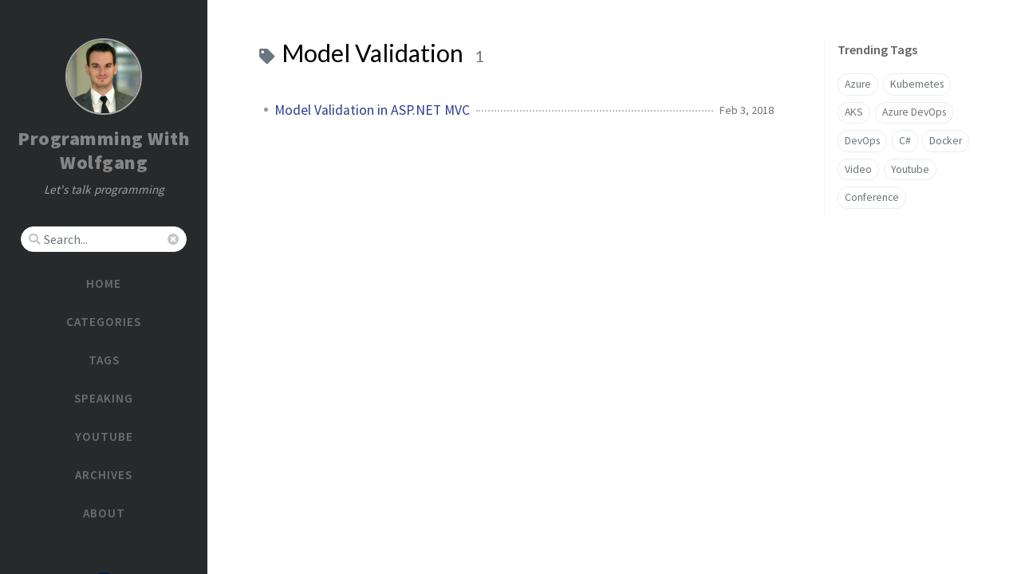

--- FILE ---
content_type: text/html
request_url: https://programmingwithwolfgang.com/tags/model-validation/
body_size: 3795
content:
<!DOCTYPE html><html lang="en" ><head><meta http-equiv="Content-Type" content="text/html; charset=UTF-8"><meta name="viewport" content="width=device-width, initial-scale=1, shrink-to-fit=no"><meta name="generator" content="Jekyll v4.2.2" /><meta property="og:title" content="Model Validation" /><meta property="og:locale" content="en" /><meta name="description" content="A tech blog focusing on DevOps, Cloud, Azure, Kubernetes and Software Architecture." /><meta property="og:description" content="A tech blog focusing on DevOps, Cloud, Azure, Kubernetes and Software Architecture." /><link rel="canonical" href="/tags/model-validation/" /><meta property="og:url" content="/tags/model-validation/" /><meta property="og:site_name" content="Programming With Wolfgang" /><meta property="og:type" content="website" /><meta name="twitter:card" content="summary" /><meta property="twitter:title" content="Model Validation" /><meta name="twitter:site" content="@wolfgang_ofner" /><meta name="google-site-verification" content="xxsPm-h6A0B6a0QMgqXO80PU4DbMt4Dq06p-SGzB3TU" /> <script type="application/ld+json"> {"@context":"https://schema.org","@type":"WebPage","description":"A tech blog focusing on DevOps, Cloud, Azure, Kubernetes and Software Architecture.","headline":"Model Validation","url":"/tags/model-validation/"}</script><title>Model Validation | Programming With Wolfgang</title><link rel="apple-touch-icon" sizes="180x180" href="/assets/img/favicons/apple-touch-icon.png"><link rel="icon" type="image/png" sizes="32x32" href="/assets/img/favicons/favicon-32x32.png"><link rel="icon" type="image/png" sizes="16x16" href="/assets/img/favicons/favicon-16x16.png"><link rel="manifest" href="/assets/img/favicons/site.webmanifest"><link rel="shortcut icon" href="/assets/img/favicons/favicon.ico"><meta name="apple-mobile-web-app-title" content="Programming With Wolfgang"><meta name="application-name" content="Programming With Wolfgang"><meta name="msapplication-TileColor" content="#da532c"><meta name="msapplication-config" content="/assets/img/favicons/browserconfig.xml"><meta name="theme-color" content="#ffffff"><link rel="preconnect" href="https://fonts.googleapis.com" ><link rel="dns-prefetch" href="https://fonts.googleapis.com" ><link rel="preconnect" href="https://fonts.gstatic.com" crossorigin><link rel="dns-prefetch" href="https://fonts.gstatic.com" crossorigin><link rel="preconnect" href="https://fonts.googleapis.com" ><link rel="dns-prefetch" href="https://fonts.googleapis.com" ><link rel="preconnect" href="https://cdn.jsdelivr.net" ><link rel="dns-prefetch" href="https://cdn.jsdelivr.net" ><link rel="stylesheet" href="https://fonts.googleapis.com/css2?family=Lato&family=Source+Sans+Pro:wght@400;600;700;900&display=swap"><link rel="preconnect" href="https://www.google-analytics.com" crossorigin="use-credentials"><link rel="dns-prefetch" href="https://www.google-analytics.com"><link rel="preconnect" href="https://www.googletagmanager.com" crossorigin="anonymous"><link rel="dns-prefetch" href="https://www.googletagmanager.com"><link rel="stylesheet" href="https://cdn.jsdelivr.net/npm/bootstrap@4/dist/css/bootstrap.min.css"><link rel="stylesheet" href="https://cdn.jsdelivr.net/npm/@fortawesome/fontawesome-free@5.11.2/css/all.min.css"><link rel="stylesheet" href="/assets/css/style.css"> <script src="https://cdn.jsdelivr.net/npm/jquery@3/dist/jquery.min.js"></script> <script type="text/javascript"> (function (c, l, a, r, i, t, y) { c[a] = c[a] || function () { (c[a].q = c[a].q || []).push(arguments) }; t = l.createElement(r); t.async = 1; t.src = "https://www.clarity.ms/tag/" + i; y = l.getElementsByTagName(r)[0]; y.parentNode.insertBefore(t, y); })(window, document, "clarity", "script", "hc0wl2v6mn"); </script> <script type="text/javascript"> class ModeToggle { static get MODE_KEY() { return "mode"; } static get MODE_ATTR() { return "data-mode"; } static get DARK_MODE() { return "dark"; } static get LIGHT_MODE() { return "light"; } static get ID() { return "mode-toggle"; } constructor() { if (this.hasMode) { if (this.isDarkMode) { if (!this.isSysDarkPrefer) { this.setDark(); } } else { if (this.isSysDarkPrefer) { this.setLight(); } } } let self = this; /* always follow the system prefers */ this.sysDarkPrefers.addEventListener("change", () => { if (self.hasMode) { if (self.isDarkMode) { if (!self.isSysDarkPrefer) { self.setDark(); } } else { if (self.isSysDarkPrefer) { self.setLight(); } } self.clearMode(); } self.notify(); }); } /* constructor() */ get sysDarkPrefers() { return window.matchMedia("(prefers-color-scheme: dark)"); } get isSysDarkPrefer() { return this.sysDarkPrefers.matches; } get isDarkMode() { return this.mode === ModeToggle.DARK_MODE; } get isLightMode() { return this.mode === ModeToggle.LIGHT_MODE; } get hasMode() { return this.mode != null; } get mode() { return sessionStorage.getItem(ModeToggle.MODE_KEY); } /* get the current mode on screen */ get modeStatus() { if (this.isDarkMode || (!this.hasMode && this.isSysDarkPrefer)) { return ModeToggle.DARK_MODE; } else { return ModeToggle.LIGHT_MODE; } } setDark() { $('html').attr(ModeToggle.MODE_ATTR, ModeToggle.DARK_MODE); sessionStorage.setItem(ModeToggle.MODE_KEY, ModeToggle.DARK_MODE); } setLight() { $('html').attr(ModeToggle.MODE_ATTR, ModeToggle.LIGHT_MODE); sessionStorage.setItem(ModeToggle.MODE_KEY, ModeToggle.LIGHT_MODE); } clearMode() { $('html').removeAttr(ModeToggle.MODE_ATTR); sessionStorage.removeItem(ModeToggle.MODE_KEY); } /* Notify another plugins that the theme mode has changed */ notify() { window.postMessage({ direction: ModeToggle.ID, message: this.modeStatus }, "*"); } } /* ModeToggle */ const toggle = new ModeToggle(); function flipMode() { if (toggle.hasMode) { if (toggle.isSysDarkPrefer) { if (toggle.isLightMode) { toggle.clearMode(); } else { toggle.setLight(); } } else { if (toggle.isDarkMode) { toggle.clearMode(); } else { toggle.setDark(); } } } else { if (toggle.isSysDarkPrefer) { toggle.setLight(); } else { toggle.setDark(); } } toggle.notify(); } /* flipMode() */ </script><body data-spy="scroll" data-target="#toc" data-topbar-visible="true"><div id="sidebar" class="d-flex flex-column align-items-end"><div class="profile-wrapper text-center"><div id="avatar"> <a href="/" class="mx-auto"> <img src="/assets/img/author/author-wolfgang-ofner.jpg" alt="avatar" onerror="this.style.display='none'"> </a></div><div class="site-title mt-3"> <a href="/">Programming With Wolfgang</a></div><div class="site-subtitle font-italic">Let's talk programming</div></div><div class="w-100 d-flex justify-content-center"> <i id="search-trigger" class="fas fa-search fa-fw"></i> <span id="search-wrapper" class="align-items-center"> <i class="fas fa-search fa-fw"></i> <input class="form-control" id="search-input" type="search" placeholder="Search..."> <i class="fa fa-times-circle fa-fw" id="search-cleaner"></i> </span></div><ul class="w-100" style="margin-top: 1em;"><li class="nav-item"> <a href="/" class="nav-link"> <i class="fa-fw fas fa-home ml-xl-3 mr-xl-3 unloaded"></i> <span>HOME</span> </a><li class="nav-item"> <a href="/categories/" class="nav-link"> <i class="fa-fw fas fa-stream ml-xl-3 mr-xl-3 unloaded"></i> <span>CATEGORIES</span> </a><li class="nav-item"> <a href="/tags/" class="nav-link"> <i class="fa-fw fas fa-tag ml-xl-3 mr-xl-3 unloaded"></i> <span>TAGS</span> </a><li class="nav-item"> <a href="/speaking/" class="nav-link"> <i class="fa-fw fas fa-microphone ml-xl-3 mr-xl-3 unloaded"></i> <span>SPEAKING</span> </a><li class="nav-item"> <a href="/youtube/" class="nav-link"> <i class="fa-fw fas fa-video ml-xl-3 mr-xl-3 unloaded"></i> <span>YOUTUBE</span> </a><li class="nav-item"> <a href="/archives/" class="nav-link"> <i class="fa-fw fas fa-archive ml-xl-3 mr-xl-3 unloaded"></i> <span>ARCHIVES</span> </a><li class="nav-item"> <a href="/about/" class="nav-link"> <i class="fa-fw fas fa-info ml-xl-3 mr-xl-3 unloaded"></i> <span>ABOUT</span> </a></ul><div class="w-100" style="margin-top: 1em; text-align: center;"> <img src="/assets/img/author/azure-solutions-architect-expert.png" alt="Azure Solutions Architect Expert" width="200px" height="200px"></div><div class="sidebar-bottom mt-auto d-flex flex-wrap justify-content-center align-items-center"> <button class="mode-toggle btn" aria-label="Switch Mode"> <i class="fas fa-adjust"></i> </button> <a href="https://github.com/wolfgangofner" aria-label="github" target="_blank" rel="noopener"> <i class="fab fa-github-alt"></i> </a> <a href="https://twitter.com/wolfgang_ofner" aria-label="twitter" target="_blank" rel="noopener"> <i class="fab fa-twitter"></i> </a> <a href="https://www.linkedin.com/in/wolfgangofner" aria-label="linkedin" target="_blank" rel="noopener"> <i class="fab fa-linkedin"></i> </a> <a href="https://www.youtube.com/channel/UCmiFK5vpvsi6j6gD7W_rsVQ" aria-label="Youtube" target="_blank" rel="noopener"> <i class="fab fa-youtube"></i> </a> <a href="/feed.xml" aria-label="rss" > <i class="fas fa-rss"></i> </a></div></div><div id="topbar-wrapper" class="d-sm-none row justify-content-center"><div id="topbar" class="col-11 d-flex h-100 align-items-center justify-content-between"> <span id="breadcrumb"> <span> <a href="/"> Home </a> </span> <span> <a href="/tags"> Tags </a> </span> <span>Model Validation</span> </span> <i id="sidebar-trigger" class="fas fa-bars fa-fw"></i><div id="topbar-title"> Tag</div><div style="visibility:hidden;"> <i id="search-trigger" class="fas fa-search fa-fw"></i> <span id="search-wrapper" class="align-items-center"> <i class="fas fa-search fa-fw"></i> <input class="form-control" id="search-input" type="search" aria-label="search" autocomplete="off" placeholder="Search..."> </span> <span id="search-cancel" >Cancel</span></div></div></div><div id="main-wrapper"><div id="main"><div class="row"><div id="core-wrapper" class="col-12 col-lg-11 col-xl-8"><div class="post pl-1 pr-1 pl-sm-2 pr-sm-2 pl-md-4 pr-md-4"><div id="page-tag"><h1 class="pl-lg-2"> <i class="fa fa-tag fa-fw text-muted"></i> Model Validation <span class="lead text-muted pl-2">1</span></h1><ul class="post-content pl-0"><li class="d-flex justify-content-between pl-md-3 pr-md-3"> <a href="/model-validation-in-asp-net-mvc/">Model Validation in ASP.NET MVC</a> <span class="dash flex-grow-1"></span> <span class="text-muted small" data-ts="1517679211" data-df="ll" > Feb 3, 2018 </span></ul></div></div></div><div id="panel-wrapper" class="col-xl-3 pl-2 text-muted"><div class="access"><div id="access-tags"><div class="panel-heading">Trending Tags</div><div class="d-flex flex-wrap mt-3 mb-1 mr-3"> <a class="post-tag" href="/tags/azure/">Azure</a> <a class="post-tag" href="/tags/kubernetes/">Kubernetes</a> <a class="post-tag" href="/tags/aks/">AKS</a> <a class="post-tag" href="/tags/azure-devops/">Azure DevOps</a> <a class="post-tag" href="/tags/devops/">DevOps</a> <a class="post-tag" href="/tags/c/">C#</a> <a class="post-tag" href="/tags/docker/">Docker</a> <a class="post-tag" href="/tags/video/">Video</a> <a class="post-tag" href="/tags/youtube/">Youtube</a> <a class="post-tag" href="/tags/conference/">Conference</a></div></div></div></div></div></div><div id="search-result-wrapper" class="d-flex justify-content-center unloaded"><div class="col-12 col-sm-11 post-content"><div id="search-hints"><div id="access-tags"><div class="panel-heading">Trending Tags</div><div class="d-flex flex-wrap mt-3 mb-1 mr-3"> <a class="post-tag" href="/tags/azure/">Azure</a> <a class="post-tag" href="/tags/kubernetes/">Kubernetes</a> <a class="post-tag" href="/tags/aks/">AKS</a> <a class="post-tag" href="/tags/azure-devops/">Azure DevOps</a> <a class="post-tag" href="/tags/devops/">DevOps</a> <a class="post-tag" href="/tags/c/">C#</a> <a class="post-tag" href="/tags/docker/">Docker</a> <a class="post-tag" href="/tags/video/">Video</a> <a class="post-tag" href="/tags/youtube/">Youtube</a> <a class="post-tag" href="/tags/conference/">Conference</a></div></div></div><div id="search-results" class="d-flex flex-wrap justify-content-center text-muted mt-3"></div></div></div></div><div id="mask"></div><a id="back-to-top" href="#" aria-label="back-to-top" class="btn btn-lg btn-box-shadow" role="button"> <i class="fas fa-angle-up"></i> </a> <script src="https://cdn.jsdelivr.net/npm/simple-jekyll-search@1.10.0/dest/simple-jekyll-search.min.js"></script> <script> SimpleJekyllSearch({ searchInput: document.getElementById('search-input'), resultsContainer: document.getElementById('search-results'), json: '/assets/js/data/search.json', searchResultTemplate: '<div class="pl-1 pr-1 pl-sm-2 pr-sm-2 pl-lg-4 pr-lg-4 pl-xl-0 pr-xl-0"> <a href="{url}">{title}</a><div class="post-meta d-flex flex-column flex-sm-row text-muted mt-1 mb-1"> {categories} {tags}</div><p>{snippet}</p></div>', noResultsText: '<p class="mt-5">Oops! No result founds.</p>', templateMiddleware: function(prop, value, template) { if (prop === 'categories') { if (value === '') { return `${value}`; } else { return `<div class="mr-sm-4"><i class="far fa-folder fa-fw"></i>${value}</div>`; } } if (prop === 'tags') { if (value === '') { return `${value}`; } else { return `<div><i class="fa fa-tag fa-fw"></i>${value}</div>`; } } } }); </script> <script src="https://cdn.jsdelivr.net/combine/npm/dayjs@1/dayjs.min.js,npm/dayjs@1/locale/en.min.js,npm/dayjs@1/plugin/relativeTime.min.js,npm/dayjs@1/plugin/localizedFormat.min.js"></script> <script defer src="/assets/js/dist/misc.min.js"></script> <script src="https://cdn.jsdelivr.net/npm/bootstrap@4/dist/js/bootstrap.bundle.min.js"></script> <script defer src="/app.js"></script> <script defer src="https://www.googletagmanager.com/gtag/js?id=UA-112077092-1"></script> <script> document.addEventListener("DOMContentLoaded", function(event) { window.dataLayer = window.dataLayer || []; function gtag(){dataLayer.push(arguments);} gtag('js', new Date()); gtag('config', 'UA-112077092-1'); }); </script>


--- FILE ---
content_type: text/javascript
request_url: https://programmingwithwolfgang.com/app.js
body_size: -293
content:
/* Registering Service Worker */ if('serviceWorker' in navigator) { navigator.serviceWorker.register('/sw.js'); };
